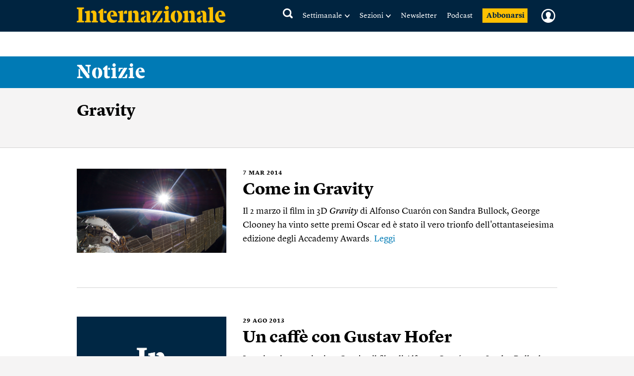

--- FILE ---
content_type: text/html; charset=utf-8
request_url: https://www.google.com/recaptcha/api2/aframe
body_size: 257
content:
<!DOCTYPE HTML><html><head><meta http-equiv="content-type" content="text/html; charset=UTF-8"></head><body><script nonce="31x0oALeNUUZ2_hW7Oagfg">/** Anti-fraud and anti-abuse applications only. See google.com/recaptcha */ try{var clients={'sodar':'https://pagead2.googlesyndication.com/pagead/sodar?'};window.addEventListener("message",function(a){try{if(a.source===window.parent){var b=JSON.parse(a.data);var c=clients[b['id']];if(c){var d=document.createElement('img');d.src=c+b['params']+'&rc='+(localStorage.getItem("rc::a")?sessionStorage.getItem("rc::b"):"");window.document.body.appendChild(d);sessionStorage.setItem("rc::e",parseInt(sessionStorage.getItem("rc::e")||0)+1);localStorage.setItem("rc::h",'1769057762741');}}}catch(b){}});window.parent.postMessage("_grecaptcha_ready", "*");}catch(b){}</script></body></html>

--- FILE ---
content_type: text/javascript;charset=utf-8
request_url: https://p1cluster.cxense.com/p1.js
body_size: 100
content:
cX.library.onP1('3ndyh9ybcten2buhvegc1wsly');
